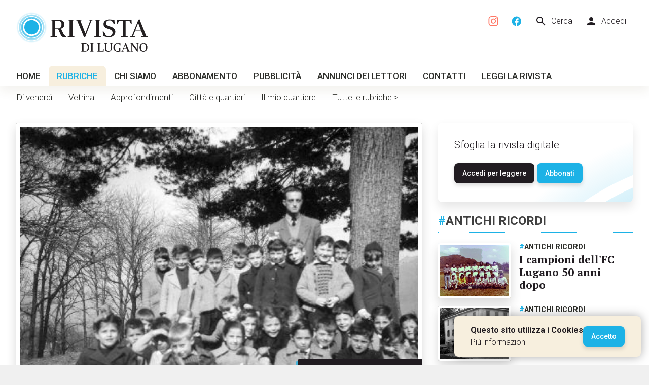

--- FILE ---
content_type: text/html; charset=utf-8
request_url: https://www.rivistadilugano.ch/1197-ricordi-d-infanzia-a-molino-nuovo
body_size: 6963
content:
<!doctype html>
<html lang="it">

<head>

    <!-- Developed by 
         Arcaweb - Switzerland
         www.arcaweb.ch    -->

    <!-- Document -->
    <title>Ricordi d&#039;infanzia a Molino Nuovo</title>
    <meta name="description" content="Fotografie d&#039;epoca, studenti, scuole reclute, feste popolari o religiose, cerimonie e altri avvenimenti d&#039;interesse pubblico relativi alla Città e al distretto di Lugano">
    <meta name="author" content="Società Editrice Rivista di Lugano SA">

    <!-- Display -->
    <meta charset="utf-8">
    <meta name="viewport" content="width=device-width, initial-scale=1">

    <!-- Theming -->
    <meta name="msapplication-TileColor" content="#ffffff">
    <meta name="msapplication-TileImage" content="/ms-icon-144x144.png">
    <meta name="theme-color" content="#ffffff">

    <!-- SEO -->
    <meta property="og:type" content="article">
    <meta property="og:article:published_time" content="2016-03-11T00:00:00+01:00">
    <meta property="og:article:modified_time" content="2023-09-29T12:10:54+02:00">
    <meta property="og:article:section" content="Antichi ricordi">
    <meta property="og:image" content="https://www.rivistadilugano.ch/files/b3/cc/b3ccadc69fe2ce63c14338e9dfa3a1ea.jpg">
    <meta property="og:url" content="https://www.rivistadilugano.ch/1197-ricordi-d-infanzia-a-molino-nuovo">
    <meta property="og:site_name" content="Rivista di Lugano">
    <meta property="og:title" content="Ricordi d'infanzia a Molino Nuovo">
    <meta property="og:description" content="Fotografie d'epoca, studenti, scuole reclute, feste popolari o religiose, cerimonie e altri avvenimenti d'interesse pubblico relativi alla Città e al distretto di Lugano">
    <link rel="canonical" href="https://www.rivistadilugano.ch/1197-ricordi-d-infanzia-a-molino-nuovo" />

    <!-- Icons -->
    <link rel="apple-touch-icon" sizes="57x57" href="/img/favicon/apple-icon-57x57.png">
    <link rel="apple-touch-icon" sizes="60x60" href="/img/favicon/apple-icon-60x60.png">
    <link rel="apple-touch-icon" sizes="72x72" href="/img/favicon/apple-icon-72x72.png">
    <link rel="apple-touch-icon" sizes="76x76" href="/img/favicon/apple-icon-76x76.png">
    <link rel="apple-touch-icon" sizes="114x114" href="/img/favicon/apple-icon-114x114.png">
    <link rel="apple-touch-icon" sizes="120x120" href="/img/favicon/apple-icon-120x120.png">
    <link rel="apple-touch-icon" sizes="144x144" href="/img/favicon/apple-icon-144x144.png">
    <link rel="apple-touch-icon" sizes="152x152" href="/img/favicon/apple-icon-152x152.png">
    <link rel="apple-touch-icon" sizes="180x180" href="/img/favicon/apple-icon-180x180.png">
    <link rel="apple-touch-icon" href="/img/favicon/apple-touch-icon.png">
    <link rel="icon" type="image/png" sizes="192x192" href="/img/favicon/android-icon-192x192.png">
    <link rel="icon" type="image/png" sizes="32x32" href="/img/favicon/favicon-32x32.png">
    <link rel="icon" type="image/png" sizes="96x96" href="/img/favicon/favicon-96x96.png">
    <link rel="icon" type="image/png" sizes="16x16" href="/img/favicon/favicon-16x16.png">
    <link rel="icon" href="/img/favicon.png" type="image/png">
    <link rel="manifest" href="/img/favicon/manifest.json">

    <!-- Styles -->
    <link rel="stylesheet" href="/css/app.css?v=1697383832">

</head>

<body>
    
    <div class="app">

        <!-- Page header -->
        <div class="app-header s0">

            <a class="left" href="/">
                <img class="logo lazy" data-src="/img/logo.svg" height="78" width="260" alt="Rivista di Lugano" />
            </a>
            <div class="right">
                <div class="menu">
                    <a title="Seguici su Instagram" target="_blank" href="https://instagram.com/rivistadilugano"><img alt="" src="https://www.rivistadilugano.ch/img/instagram.svg" width="20" height="20"></a>
                    <a title="Seguici su Facebook" target="_blank" href="https://facebook.com/rivistadilugano"><img alt="" src="https://www.rivistadilugano.ch/img/facebook.svg" width="20" height="20"></a>
                    <a href="/cerca"><span class="material-icons">search</span> Cerca</a>
                    <a href="/profilo"><span class="material-icons">person</span>Accedi</a>
                </div>
            </div>
           

            <div class="nav-pri">
                <a href="/" >Home</a><a href="/rubriche" class="active">Rubriche</a><a href="/chi-siamo" >Chi siamo</a><a href="/abbonamento" >Abbonamento</a><a href="/pubblicita" >Pubblicità</a><a href="/annunci-lettori" >Annunci dei lettori</a><a href="/contatti" >Contatti</a><a href="/profilo" >Leggi la rivista</a>
            </div>

        </div>

        <!-- Page content -->
        <div class="app-content">
        
    <div class="nav-sec s0"><a  href="/rubriche/di-venerdi">Di venerdì</a><a  href="/rubriche/vetrina">Vetrina</a><a  href="/rubriche/approfondimenti">Approfondimenti</a><a  href="/rubriche/citta-e-quartieri">Città e quartieri</a><a  href="/rubriche/il-mio-quartiere">Il mio quartiere</a><a href="/rubriche">Tutte le rubriche &gt;</a></div>

        <div class="grid ">
            <div class="row">

                <div class="col l8 rdl-content">
                    <div class="rdl-image format-4-3 lazy zoomable mb2" data-src="/files/b3/cc/b3ccadc69fe2ce63c14338e9dfa3a1ea.jpg"><div class="gallery-banner"><span class="gallery-banner-info">2 foto</span> | APRI LA GALLERY</div></div>
                    <div class="rdl-tag"><a href="/rubriche/antichi-ricordi"><span class="rdl-blue">#</span>Antichi ricordi</a><span class="rdl-date"> | 11/03/2016</span></div>
                    <h1>Ricordi d&#039;infanzia a Molino Nuovo</h1>
                    
                    
                    <div class="rdl-text-section"><p>Ci sono notizie riguardo la foto pubblicata nell'edizione del 19 febbraio sotto il titolo «Scuole elementari di Molino Nuovo, 1948-1949». Peter Schaufelberger di Agno precisa che si trattava della prima elementare, il cui maestro Piero Poretti fu in seguito nominato direttore del penitenziario, che ai tempi si trovava in via Pretorio a Lugano. «La fotografia – aggiunge il signor Schaufelberger – si riferisce a una passeggiata a piedi da Molino Nuovo ai 3 pini di Rovello (Savosa)». Tra i compagni di classe, Schaufelberger ricorda in particolare Fernando Poncini, detto Cuco, «mio compagno di banco alle elementari e in seguito di nuovo in quarta ginnasio a Lugano. Egli ha poi continuato gli studi al collegio Papio di Ascona. Poncini ha frequentato la scuola per diventare pilota: a 18 anni è stato uno dei più giovani ad ottenere il brevetto in Svizzera. Purtroppo un tragico incidente aviatorio capitato durante un atterraggio di fortuna all'aeroporto di Milano-Linate, avvolto da una fitta nebbia, ha posto fine alla sua vita all'età di 19 anni». Di questo tragico evento Schaufelberger ha conservato una copia del Corriere milanese, che riferisce dell'incidente aereo occorso al giovane pilota luganese.Proviene dall'archivio di Lidia Schärer di Albonago questa fotografia scattata nel 1934 davanti al portale della cattedrale di Lugano. Il lungo tempo trascorso rende difficile il riconoscimento delle persone, appartenenti alle Figlie di Maria (con il loro caratteristico basco bianco), congregazione femminile istituita a Lugano nel 1872 da don Giovanni Bosco.</p>
</div>
                    <a class="button primary share-btn-fb" href="https://www.facebook.com/sharer/sharer.php?u=https%3A%2F%2Fwww.rivistadilugano.ch%2F1197-ricordi-d-infanzia-a-molino-nuovo" target="_blank"><span class="material-icons">facebook</span> Condividi</a>
                </div>

                <div class="col l4">

                    <div class="home-abo-offer frame mb1" style="height:auto;">
                        <div>
                            
            Sfoglia la rivista digitale
            <br><br><a class="button" href="/profilo">Accedi per leggere</a> <a class="button primary" href="/abbonamento/nuovo">Abbonati</a>
        
                        </div>
                    </div>


                    <a href="/rubriche/antichi-ricordi">
                        <h3 class="rdl-tag">
                        <span class="rdl-blue">#</span>Antichi ricordi
                        </h3>
                    </a>

                    
                    <div class="grid collapse row-listing-small">
                        <div class="row">
                            <div class="col s4 m3 l5">
                                <a class="rdl-title" href="/2181-i-campioni-dell-fc-lugano-50-anni-dopo"><a class="rdl-title" href="/2181-i-campioni-dell-fc-lugano-50-anni-dopo"><div class="rdl-image format-4-3 lazy" data-src="/files/97/43/thumb_97439bc27dd5a90cd5108ed4d0c13794.jpg"></div></a>
                            </div>
                            <div class="col s8 m9 l7">
                                <div class="rdl-tag">
                                    <span class="rdl-blue">#</span>Antichi ricordi
                                </div>
                                <a class="rdl-title" href="/2181-i-campioni-dell-fc-lugano-50-anni-dopo">
                                    I campioni dell&#039;FC Lugano 50 anni dopo
                                </a>
                            </div>
                        </div>
                    </div>
                    
                    <div class="grid collapse row-listing-small">
                        <div class="row">
                            <div class="col s4 m3 l5">
                                <a class="rdl-title" href="/2143-prestino-osteria-e-negozio-alla-piodella"><a class="rdl-title" href="/2143-prestino-osteria-e-negozio-alla-piodella"><div class="rdl-image format-4-3 lazy" data-src="/files/5d/77/thumb_5d77edc4d1de8ca5f45af61fd78ba3ad.jpg"></div></a>
                            </div>
                            <div class="col s8 m9 l7">
                                <div class="rdl-tag">
                                    <span class="rdl-blue">#</span>Antichi ricordi
                                </div>
                                <a class="rdl-title" href="/2143-prestino-osteria-e-negozio-alla-piodella">
                                    «Prestino», osteria e negozio alla Piodella
                                </a>
                            </div>
                        </div>
                    </div>
                    
                    <div class="grid collapse row-listing-small">
                        <div class="row">
                            <div class="col s4 m3 l5">
                                <a class="rdl-title" href="/2112-cinquant-anni-fa-agitazioni-al-liceo-e-a-trevano"><a class="rdl-title" href="/2112-cinquant-anni-fa-agitazioni-al-liceo-e-a-trevano"><div class="rdl-image format-4-3 lazy" data-src="/files/5e/19/thumb_5e19750075d3d3062059acc6a7bbedfc.jpg"></div></a>
                            </div>
                            <div class="col s8 m9 l7">
                                <div class="rdl-tag">
                                    <span class="rdl-blue">#</span>Antichi ricordi
                                </div>
                                <a class="rdl-title" href="/2112-cinquant-anni-fa-agitazioni-al-liceo-e-a-trevano">
                                    Cinquant&#039;anni fa, agitazioni al liceo e a Trevano
                                </a>
                            </div>
                        </div>
                    </div>
                    
                    <div class="grid collapse row-listing-small">
                        <div class="row">
                            <div class="col s4 m3 l5">
                                <a class="rdl-title" href="/2113-passione-e-beneficenza-in-campo-con-la-fulgor-viglio-lugano-e-la-moda-negli-scatti-di-vicari"><a class="rdl-title" href="/2113-passione-e-beneficenza-in-campo-con-la-fulgor-viglio-lugano-e-la-moda-negli-scatti-di-vicari"><div class="rdl-image format-4-3 lazy" data-src="/files/22/96/thumb_2296024a6814f880f508accec20e44e7.jpg"></div></a>
                            </div>
                            <div class="col s8 m9 l7">
                                <div class="rdl-tag">
                                    <span class="rdl-blue">#</span>Antichi ricordi
                                </div>
                                <a class="rdl-title" href="/2113-passione-e-beneficenza-in-campo-con-la-fulgor-viglio-lugano-e-la-moda-negli-scatti-di-vicari">
                                    Passione e beneficenza in campo con la Fulgor Viglio; Lugano e la moda negli scatti  di Vicari
                                </a>
                            </div>
                        </div>
                    </div>
                    
                    <div class="grid collapse row-listing-small">
                        <div class="row">
                            <div class="col s4 m3 l5">
                                <a class="rdl-title" href="/2091-trent-anni-sul-ghiaccio-della-resega"><a class="rdl-title" href="/2091-trent-anni-sul-ghiaccio-della-resega"><div class="rdl-image format-4-3 lazy" data-src="/files/ab/a4/thumb_aba4c9f63be1eb179b5b6fbe4ccbcd3e.jpg"></div></a>
                            </div>
                            <div class="col s8 m9 l7">
                                <div class="rdl-tag">
                                    <span class="rdl-blue">#</span>Antichi ricordi
                                </div>
                                <a class="rdl-title" href="/2091-trent-anni-sul-ghiaccio-della-resega">
                                    Trent&#039;anni sul ghiaccio della Resega
                                </a>
                            </div>
                        </div>
                    </div>
                    
                    <div class="grid collapse row-listing-small">
                        <div class="row">
                            <div class="col s4 m3 l5">
                                <a class="rdl-title" href="/2100-una-caratteristica-festa-malcantonese"><a class="rdl-title" href="/2100-una-caratteristica-festa-malcantonese"><div class="rdl-image format-4-3 lazy" data-src="/files/e5/0c/thumb_e50c614b31416464b7615a5b7b0c4fdf.jpg"></div></a>
                            </div>
                            <div class="col s8 m9 l7">
                                <div class="rdl-tag">
                                    <span class="rdl-blue">#</span>Antichi ricordi
                                </div>
                                <a class="rdl-title" href="/2100-una-caratteristica-festa-malcantonese">
                                    Una caratteristica festa malcantonese
                                </a>
                            </div>
                        </div>
                    </div>
                    
                    <div class="grid collapse row-listing-small">
                        <div class="row">
                            <div class="col s4 m3 l5">
                                <a class="rdl-title" href="/2075-a-proposito-del-negozio-di-alimentari-di-sorengo-ex-allieve-della-commercio-femminile-in-vallemaggia"><a class="rdl-title" href="/2075-a-proposito-del-negozio-di-alimentari-di-sorengo-ex-allieve-della-commercio-femminile-in-vallemaggia"><div class="rdl-image format-4-3 lazy" data-src="/files/c6/ac/thumb_c6ac0822e79428c8cd29defcdfe86821.jpg"></div></a>
                            </div>
                            <div class="col s8 m9 l7">
                                <div class="rdl-tag">
                                    <span class="rdl-blue">#</span>Antichi ricordi
                                </div>
                                <a class="rdl-title" href="/2075-a-proposito-del-negozio-di-alimentari-di-sorengo-ex-allieve-della-commercio-femminile-in-vallemaggia">
                                    A proposito del negozio di alimentari di Sorengo; Ex allieve della commercio femminile in Vallemaggia
                                </a>
                            </div>
                        </div>
                    </div>
                    
                    <div class="grid collapse row-listing-small">
                        <div class="row">
                            <div class="col s4 m3 l5">
                                <a class="rdl-title" href="/2061-evento-mondano-straordinario-a-viganello"><a class="rdl-title" href="/2061-evento-mondano-straordinario-a-viganello"><div class="rdl-image format-4-3 lazy" data-src="/files/ba/ee/thumb_baeea5bf47ca96cf747dc16d00978fe7.jpg"></div></a>
                            </div>
                            <div class="col s8 m9 l7">
                                <div class="rdl-tag">
                                    <span class="rdl-blue">#</span>Antichi ricordi
                                </div>
                                <a class="rdl-title" href="/2061-evento-mondano-straordinario-a-viganello">
                                    Evento mondano straordinario a Viganello 
                                </a>
                            </div>
                        </div>
                    </div>
                    
                </div>
                

            </div>

            
    <div class="row splide-carousel">
        <div class="col" style="padding-bottom:0;">
            <a class="rdl-tag" href="/rubriche/antichi-ricordi">
                Altro dalla rubrica <span class="rdl-blue">#</span>Antichi ricordi
            </a>
        </div>
        <div class="col">
            <section class="splide" aria-label="Antichi ricordi">
                <div class="splide__track" style="overflow:visible">
                    <ul class="splide__list">
                        
        <li class="splide__slide row-listing-small">
            <a href="/983-quarta-elementare-di-viganello-nel-1971">
                <div class="rdl-image format-16-9 lazy" data-src="/files/47/8b/thumb_478b0d053a0c5be5e427482647dc2f6f.jpg" alt="Quarta elementare di Viganello nel 1971"></div>
                <div class="rdl-title">
                    <h5 style="margin-bottom:1rem;margin-top:1rem;">Quarta elementare di Viganello nel 1971</h5>
                </div>    

            </a>
        </li>
        <li class="splide__slide row-listing-small">
            <a href="/965-quando-casanova-si-mise-tra-giocondo-e-lucia">
                <div class="rdl-image format-16-9 lazy" data-src="/files/d3/ee/thumb_d3eebdd37fe68841589449112ebded54.jpg" alt="Quando Casanova si mise tra Giocondo e Lucia…"></div>
                <div class="rdl-title">
                    <h5 style="margin-bottom:1rem;margin-top:1rem;">Quando Casanova si mise tra Giocondo e Lucia…</h5>
                </div>    

            </a>
        </li>
        <li class="splide__slide row-listing-small">
            <a href="/1008-l-asilo-di-viganello-nel-1946-47">
                <div class="rdl-image format-16-9 lazy" data-src="/files/d0/09/thumb_d0090e08e4c3a0510267f82096b67780.jpg" alt="L&#039;asilo di Viganello nel 1946/47"></div>
                <div class="rdl-title">
                    <h5 style="margin-bottom:1rem;margin-top:1rem;">L&#039;asilo di Viganello nel 1946/47</h5>
                </div>    

            </a>
        </li>
        <li class="splide__slide row-listing-small">
            <a href="/1341-cimaronco-cent-anni-fa">
                <div class="rdl-image format-16-9 lazy" data-src="/files/dc/70/thumb_dc70e4c243cd9d718ffc9a5c4d823973.jpg" alt="Cimaronco… cent&#039;anni fa!"></div>
                <div class="rdl-title">
                    <h5 style="margin-bottom:1rem;margin-top:1rem;">Cimaronco… cent&#039;anni fa!</h5>
                </div>    

            </a>
        </li>
        <li class="splide__slide row-listing-small">
            <a href="/946-giocatori-della-libertas">
                <div class="rdl-image format-16-9 lazy" data-src="/files/b4/ec/thumb_b4ecdd8ed0b929892b0a93ec067d085c.jpg" alt="Giocatori della Libertas"></div>
                <div class="rdl-title">
                    <h5 style="margin-bottom:1rem;margin-top:1rem;">Giocatori della Libertas</h5>
                </div>    

            </a>
        </li>
        <li class="splide__slide row-listing-small">
            <a href="/1314-scuola-reclute-invernale-fant-mont-209-1964">
                <div class="rdl-image format-16-9 lazy" data-src="/files/eb/35/thumb_eb35e67f14629d20d6bdb9c2b101c3f7.jpg" alt="Scuola reclute invernale fant mont 209/1964"></div>
                <div class="rdl-title">
                    <h5 style="margin-bottom:1rem;margin-top:1rem;">Scuola reclute invernale fant mont 209/1964</h5>
                </div>    

            </a>
        </li>
        <li class="splide__slide row-listing-small">
            <a href="/1354-fedele-dagotto-a-casa-corsini">
                <div class="rdl-image format-16-9 lazy" data-src="/files/31/1e/thumb_311eea7f7f221e50f05c9ac5a2572900.jpg" alt="Fedele Dagotto a casa Corsini"></div>
                <div class="rdl-title">
                    <h5 style="margin-bottom:1rem;margin-top:1rem;">Fedele Dagotto a casa Corsini</h5>
                </div>    

            </a>
        </li>
        <li class="splide__slide row-listing-small">
            <a href="/1239-una-pagella-di-100-anni-fa">
                <div class="rdl-image format-16-9 lazy" data-src="/files/44/30/thumb_44302ded2391de46c549dac6ff91efc9.jpg" alt="Una pagella di 100 anni fa"></div>
                <div class="rdl-title">
                    <h5 style="margin-bottom:1rem;margin-top:1rem;">Una pagella di 100 anni fa</h5>
                </div>    

            </a>
        </li>
        <li class="splide__slide row-listing-small">
            <a href="/1360-tre-ex-fuoriclasse-riuniti-a-torricella">
                <div class="rdl-image format-16-9 lazy" data-src="/files/28/bc/thumb_28bc54c9a86c4b19f032ca15fcd38141.jpg" alt="Tre ex «fuoriclasse» riuniti a Torricella"></div>
                <div class="rdl-title">
                    <h5 style="margin-bottom:1rem;margin-top:1rem;">Tre ex «fuoriclasse» riuniti a Torricella</h5>
                </div>    

            </a>
        </li>
        <li class="splide__slide row-listing-small">
            <a href="/895-i-cantautori-cocciante-e-dallara-sulle-rive-del-ceresio">
                <div class="rdl-image format-16-9 lazy" data-src="/files/e5/f4/thumb_e5f45f26f3c239da49a29f3b9fd75133.jpg" alt="I cantautori Cocciante e Dallara sulle rive del Ceresio"></div>
                <div class="rdl-title">
                    <h5 style="margin-bottom:1rem;margin-top:1rem;">I cantautori Cocciante e Dallara sulle rive del Ceresio</h5>
                </div>    

            </a>
        </li>
                    </ul>
                </div>
            </section>
        </div>
    </div>
            
        </div>

        
        </div>

        <!-- Page footer -->
        <div class="app-footer grid rdl-bg-lightgray">
            <div class="row">
                <div class="col s12 m5">
                    <a href="/">
                        <img width="260" height="78" class="logo" src="/img/logo.svg" alt="Rivista di Lugano" />
                    </a>
                    
                    <br />
                    <br /><span class="rdl-title">Dal 1938 il settimanale del Luganese</span>           
                    <br />
                    <br /><a class="left" style="margin-right:10px;" title="Seguici su Instagram" target="_blank" href="https://instagram.com/rivistadilugano"><img alt="" src="https://www.rivistadilugano.ch/img/instagram.svg" width="40" height="40"></a>
                    <a class="left" title="Seguici su Facebook" target="_blank" href="https://facebook.com/rivistadilugano"><img alt="" src="https://www.rivistadilugano.ch/img/facebook.svg" width="40" height="40"></a>
                    <br />
                    <span style="font-size:.9rem;">
                        <br />Copyright ©2022 www.rivistadilugano.ch
                        <br />Tutti i diritti riservati
                        <br /><a target="_blank" href="/contatti/privacy">Privacy policy</a> | <a target="_blank" href="/contatti/cookie-policy">Cookie policy</a>
                        <br />Sviluppato da <a target="_blank" href="https://www.arcaweb.ch">Arcaweb</a>
                    </span>
                    
                </div>
                <div class="col s12 m4">
                    <span class="rdl-title">Uffici e Redazione</span>
                    <br />
                    <br />Società Editrice Rivista di Lugano SA
                    <br />via Giovanni Maraini 15, 6900 Pregassona
                    <br />Tel. <a href="tel:+41919235631">+41 91 923 56 31</a>
                    <br />Fax <a href="fax:+41919213043">+41 91 921 30 43</a>
                    <br />Email <a href="mailto:info@rivistadilugano.ch">info@rivistadilugano.ch</a>

                </div>
                <div class="col s12 m3">

                    <span class="rdl-title">Mappa del sito</span>
                    <br />
                    <br /><a href="//">Home</a><br /><a href="/rubriche">Rubriche</a><br /><a href="/chi-siamo">Chi siamo</a><br /><a href="/abbonamento">Abbonamento</a><br /><a href="/pubblicita">Pubblicità</a><br /><a href="/annunci-lettori">Annunci dei lettori</a><br /><a href="/contatti">Contatti</a><br /><a href="/profilo">Leggi la rivista</a>

                    <br />
                    
                    <a class="left" style="margin-right:8px;" href="/cerca">Cerca nel sito</a>
                    <br /><a class="left" href="/profilo">Accedi</a>                
                    
                </div>
            </div>
        </div>

        <!-- Mobile menu -->
        <div class="app-header-mobile s">

            <a class="left" href="/">
                <img class="logo" width="210" height="63" src="/img/logo.svg" alt="Rivista di Lugano" />
            </a>

            <div class="right">
                <div class="mobile-menu-button">
                    <div></div>
                </div>
                <div class="mobile-menu s">
                    <div>
                        <a href="/">
                            <img class="logo" width="210" height="63" src="/img/logo.svg" alt="Rivista di Lugano" />
                        </a>
                        
                        <a href="/" >Home</a><a href="/rubriche" class="active">Rubriche</a><a href="/chi-siamo" >Chi siamo</a><a href="/abbonamento" >Abbonamento</a><a href="/pubblicita" >Pubblicità</a><a href="/annunci-lettori" >Annunci dei lettori</a><a href="/contatti" >Contatti</a><a href="/profilo" >Leggi la rivista</a>
                        <a href="/cerca"><span class="material-icons">search</span> Cerca</a>
                        <a href="/profilo"><span class="material-icons">person</span>Accedi</a>
                        <a title="Pagina facebook" target="_blank" href="https://facebook.com/rivistadilugano"><span class="material-icons">facebook</span> Seguici su facebook</a>
                        
                        
                    </div>
                </div>
            </div>

        </div>
        
        <div class="cookie-consent"><span><b>Questo sito utilizza i Cookies</b><br><a href="/contatti/cookie-policy" class="">Più informazioni</a></span><button type="button" class="button primary accept-cookies">Accetto</button></div>

    </div>


    <!-- Deferred styles -->
    <noscript id="deferred-styles">
        <link rel="stylesheet" href="https://fonts.googleapis.com/css2?family=PT+Serif:wght@400;700&family=Roboto:wght@300;500;700&display=swap&family=Material+Icons">
        <link rel="stylesheet" href="/lib/flag-icons/css/flag-icons.min.css">
        <link rel="stylesheet" href="https://cdn.jsdelivr.net/npm/@splidejs/splide@4.1.4/dist/css/splide.min.css">
        <link rel="stylesheet" href="/lib/photoswipe/photoswipe.css">
    <link rel="stylesheet" href="/lib/photoswipe/default-skin/default-skin.css">
    
    </noscript>

    <!-- Scripts -->

    
    
    <script src="/lib/jquery/jquery-3.6.0.min.js"></script>
    <script src="https://cdn.jsdelivr.net/npm/@splidejs/splide@4.1.4/dist/js/splide.min.js"></script>
    <script src="/lib/photoswipe/photoswipe.min.js"></script>
    <script src="/lib/photoswipe/photoswipe-ui-default.min.js"></script>
    <script src="/js/app.js?v=1696055429"></script>
    <!-- Photo swipe -->
    <div class="pswp" tabindex="-1" role="dialog" aria-hidden="true">

        <div class="pswp__bg"></div>
        <div class="pswp__scroll-wrap">

            <div class="pswp__container">
                <div class="pswp__item"></div>
                <div class="pswp__item"></div>
                <div class="pswp__item"></div>
            </div>

            <div class="pswp__ui pswp__ui--hidden">

                <div class="pswp__top-bar">

                    <div class="pswp__counter"></div>
                    <button class="pswp__button pswp__button--close" title="Close (Esc)"></button>
                    <button class="pswp__button pswp__button--share" title="Share"></button>
                    <button class="pswp__button pswp__button--fs" title="Toggle fullscreen"></button>
                    <button class="pswp__button pswp__button--zoom" title="Zoom in/out"></button>
                    <div class="pswp__preloader">
                        <div class="pswp__preloader__icn">
                            <div class="pswp__preloader__cut">
                                <div class="pswp__preloader__donut"></div>
                            </div>
                        </div>
                    </div>
                </div>

                <div class="pswp__share-modal pswp__share-modal--hidden pswp__single-tap">
                    <div class="pswp__share-tooltip"></div>
                </div>

                <button class="pswp__button pswp__button--arrow--left" title="Previous (arrow left)">
                </button>

                <button class="pswp__button pswp__button--arrow--right" title="Next (arrow right)">
                </button>

                <div class="pswp__caption">
                    <div class="pswp__caption__center"></div>
                </div>

            </div>

        </div>

    </div>

    <script>
        var content_gallery_items = [{"src":"\/files\/b3\/cc\/b3ccadc69fe2ce63c14338e9dfa3a1ea.jpg","w":0,"h":0,"title":"Peter Schaufelberger \u00e8 seduto in prima fila in basso a destra; Fernando Poncini \u00e8 il secondo in alto da sinistra."},{"src":"\/files\/bf\/90\/bf90f6a01d312e2569f4c7d4fd4c52b1.jpg","w":0,"h":0,"title":"Fernando Poncini giovane pilota scomparso all'et\u00e0 di 19 anni."}];
    </script>
    <script type="application/ld+json">
    {
      "@context": "https://schema.org",
      "@type": "NewsArticle",
      "mainEntityOfPage": {
        "@type": "WebPage",
        "@id": "https://www.rivistadilugano.ch/1197-ricordi-d-infanzia-a-molino-nuovo"
      },
      "headline": "Ricordi d'infanzia a Molino Nuovo",
      "image": [
        "/files/b3/cc/b3ccadc69fe2ce63c14338e9dfa3a1ea.jpg","/files/bf/90/bf90f6a01d312e2569f4c7d4fd4c52b1.jpg"
      ],
      "datePublished": "2016-03-11T00:00:00+01:00",
      "dateModified": "2023-09-29T12:10:54+02:00",
      "author": {
        "@type": "Organization",
        "name": "\"Rivista di Lugano\"",
        "url": "https://www.rivistadilugano.ch"
      },
      "publisher": {
        "@type": "Organization",
        "name": "Rivista di Lugano",
        "logo": {
          "@type": "ImageObject",
          "url": "https://www.rivistadilugano.ch/img/logo.png"
        }
      }
    }
    </script>

    

    <script>
      var loadDeferredStyles = function() {
        var addStylesNode = document.getElementById("deferred-styles");
        var replacement = document.createElement("div");
        replacement.innerHTML = addStylesNode.textContent;
        document.body.appendChild(replacement)
        addStylesNode.parentElement.removeChild(addStylesNode);
      };
      var raf = window.requestAnimationFrame || window.mozRequestAnimationFrame ||
          window.webkitRequestAnimationFrame || window.msRequestAnimationFrame;
      if (raf) raf(function() { window.setTimeout(loadDeferredStyles, 0); });
      else window.addEventListener('load', loadDeferredStyles);
    </script>

    
                <!-- Global site tag (gtag.js) - Google Analytics -->
                <script async src="https://www.googletagmanager.com/gtag/js?id=UA-35859789-44"></script>
                <script>
                    window.dataLayer = window.dataLayer || [];
                    function gtag(){dataLayer.push(arguments);}
                    gtag('js', new Date());
                    gtag('config', 'UA-35859789-44');
                </script>

</body>
</html>

--- FILE ---
content_type: text/css
request_url: https://www.rivistadilugano.ch/css/app.css?v=1697383832
body_size: 5789
content:
/*!

Arc Grid - Tiny grid layout system
Copyright (c)2020 Arcaweb - Lorenzo Conti

*/.grid,.grid>.row,.grid>.row>.col{float:left;width:100%;box-sizing:border-box}.grid{padding:1rem;margin-bottom:2rem}.grid.collapse{padding:0;margin-bottom:0}.grid>.row{margin:0 0 0 -1rem}.grid.collapse>.row{margin:0 0 0 -1rem}.grid>.row>.col{margin-left:0;margin-right:0;padding:1rem 0 1rem 2rem}.grid.collapse>.row>.col{padding:1rem 0 0 1rem}.grid .s1{width:8.333%!important}.grid .s2{width:16.666%!important}.grid .s3{width:25%!important}.grid .s4{width:33.333%!important}.grid .s5{width:41.666%!important}.grid .s6{width:50%!important}.grid .s7{width:58.333%!important}.grid .s8{width:66.666%!important}.grid .s9{width:75%!important}.grid .s10{width:83.333%!important}.grid .s11{width:91.666%!important}.grid .s12{width:100%!important}@media only screen and (max-width:760px){.l,.m,.s0{display:none!important}}@media only screen and (min-width:760px){.grid .m1{width:8.333%!important}.grid .m2{width:16.666%!important}.grid .m3{width:25%!important}.grid .m4{width:33.333%!important}.grid .m5{width:41.666%!important}.grid .m6{width:50%!important}.grid .m7{width:58.333%!important}.grid .m8{width:66.666%!important}.grid .m9{width:75%!important}.grid .m10{width:83.333%!important}.grid .m11{width:91.666%!important}.grid .m12{width:100%!important}}@media only screen and (min-width:760px) and (max-width:960px){.l,.m0,.s{display:none!important}}@media screen and (min-width:960px){.l0,.m,.s{display:none!important}.grid .l1{width:8.333%!important}.grid .l2{width:16.666%!important}.grid .l3{width:25%!important}.grid .l4{width:33.333%!important}.grid .l5{width:41.666%!important}.grid .l6{width:50%!important}.grid .l7{width:58.333%!important}.grid .l8{width:66.666%!important}.grid .l9{width:75%!important}.grid .l10{width:83.333%!important}.grid .l11{width:91.666%!important}.grid .l12{width:100%!important}}

html {
    height: 100%;
}

body {
    min-height: 100vh;
    padding: 0;
    margin: 0;
    font-family: 'Roboto', sans-serif;
    font-size: 16px;
    line-height: 1.5rem;
    font-weight: 300;
    display: flex;
    justify-content: center;
    background: #f0f0f0;
    color: #211c21;
    background-image: linear-gradient(135deg, #f5f5f5 33.33%, #fff 33.33%, #fff 50%, #f5f5f5 50%, #f5f5f5 83.33%, #fff 83.33%, #fff 100%);
    background-size: 4.24px 4.24px;
}

.app {
    max-width: 1280px;
    width: 100%;
    min-height: 100vh;
    display: flex;
    flex-direction: column;
    box-shadow: 0 10px 20px #00000010;
    background: #fff;
}

.app a, .app a:hover, .app a:visited, .app a:active {
    color: #211c21;
    text-decoration: none;
}

.app p, .app .app-content {

    font-size: 20px;
    color: #211c21;

}


.app input[type="text"], .app input[type="password"], .app input[type="date"], .app input[type="email"], .app .button, .app select, .app textarea, .notification, .form-text, .drop-zone {
    display: inline-block;
    width: 100%;
    border-radius: 8px;
    background: #00000016;
    border: none;
    height: 40px;
    font-family: 'Roboto', sans-serif;
    font-size: 14px;
    font-weight: 300;
    padding: .7rem 1rem .7rem 1rem;
    box-sizing: border-box;
    outline: none;
    line-height: 1.2rem;
    overflow: hidden;
}

.checkbox {
    display: inline-block;
    height: 34px;
    box-sizing: border-box;
    -webkit-user-select: none;
    -moz-user-select: none;
    -ms-user-select: none;
    user-select: none;
    cursor: pointer;
}

.checkbox input[type="checkbox"] {
    opacity: 0;
    position: absolute;
    cursor: pointer;
    box-shadow: 0 0 1px 2px #66d9ff8c, inset 0 0 0 1px #1cb2e6;
}

.checkbox label {
    position: relative;
    display: inline-block;
    cursor: pointer;
    padding: 1px;
    padding-left: 30px;
}

.checkbox label::before, .checkbox label::after {
    position: absolute;
    content: "";
    cursor: pointer;
    display: inline-block;
    transition: transform .1s ease-in-out;
}

.checkbox label::before {
    content: "";
    display: block;
    position: absolute;
    width: 22px;
    height: 22px;
    top: 0;
    left: 0;
    background: #00000016;
    border-radius: 8px;
    box-shadow: inset 0px 0px 0px 1px #1f1b1b0a;
}

.checkbox label::after {
    content: "";
    display: block;
    width: 4px;
    height: 8px;
    border: solid #1cb2e6;
    border-width: 0 2px 2px 0;
    transform: rotate(45deg) scale(0);
    position: absolute;
    top: 4px;
    left: 8px;
}

.checkbox input[type="checkbox"]+label::after {
    transform: rotate(45deg) scale(0);
    opacity: 0;
}

.checkbox input[type="checkbox"]:checked+label::after {
    transform: rotate(45deg) scale(1);
    opacity: 1;
}

.checkbox input[type="checkbox"]:checked+label::before {
}

.checkbox input[type="checkbox"]:focus+label::before {
    box-shadow: 0 0 1px 2px #66d9ff8c, inset 0 0 0 1px #1cb2e6;
}

.checkbox input[type="checkbox"]:active+label::before {
    box-shadow: 0 0 1px 2px #66d9ff8c, inset 0 0 0 1px #1cb2e6;
    background: #0000001f;
}

input[type=radio]:checked:before {
    background-color: #e9e9e9;
}

input[type=radio]:before, input[type=radio]:checked:before {
    border-radius: 50%;
}

input[type=radio]:checked:after {
    width: 12px;
    height: 12px;
    border: none;
    left: 4px;
    top: 4px;
    background: #1cb2e6;
    border-radius: 50%;
}

.form-section {
    height: 40px;
    margin-bottom: 1.5rem;
    font-size: 1.5rem;
    color: #211c21;
    font-weight: bold;
}

.app textarea {
    resize: vertical;
    min-height: 97px;
}

.app .required .form-label::before {
    position: absolute;
    content: "";
    height: 5px;
    width: 5px;
    background: #ff7866;
    right: -10px;
    top: 10px;
    border-radius: 5px;
}

.app .required.valid .form-label::before {
    content: "";
    background-color: transparent;
    width: 3px;
    top: 6px;
    right: -12px;
    border-bottom: 2px solid #81d693;
    height: 7px;
    border-right: 2px solid #81d693;
    border-radius: 0;
    transform: rotate(45deg);
    -o-transform: rotate(45deg);
    -ms-transform: rotate(45deg);
    -webkit-transform: rotate(45deg);
}

.app .highlight{
    border-bottom: 2px solid #79d2f0;
}

.app .button {
    /*min-width: 160px;*/
    color: #fff !important;
    width: auto;
    text-align: center;
}

.app .frame {
    padding: 2rem;
    box-shadow: 0px 10px 20px rgba(0, 0, 0, 0.1);
    border-radius: 8px;
    box-sizing: border-box;
    float: left;
    width: 100%;
    text-decoration: none !important;
    overflow: hidden;
}

.cookie-consent{
    position: fixed;
    right: 1rem;
    bottom: 1rem;
    z-index: 9999;
    padding: 1rem 2rem;
    background: #f7efde;
    box-shadow: 0px 0px 20px rgb(0 0 0 / 35%);
    display: none;
    justify-content: space-between;
    align-items: center;
    column-gap: 2rem;
    border-radius: 8px;
}


.cookie-consent.active{
    display: block;
}




.app a.frame {
    position: relative;
}

.app a.frame:before {
    position: absolute;
    content: "";
    right: 30px;
    top: calc(50% - 15px);
    width: 24px;
    height: 24px;
    transform: rotate(45deg);
    border-top: 2px solid #211c21;
    border-right: 2px solid #211c21;
}

.app a.frame:hover {
    box-shadow: 0px 10px 20px rgba(0, 0, 0, 0.4);
}

.form-text {
    background: none;
    padding: .7rem 0;
}

.app input[type="text"]:active, .app input[type="password"]:active, .app input[type="date"]:active, .app .button:active, .app select:active, .app textarea:active {
    background: #ffffffcc;
    box-shadow: 0 0 1px 2px #40bce68c;
}

.app input[type="text"]:focus, .app input[type="password"]:focus, .app input[type="date"]:focus, .app select:focus, .app textarea:focus {
    background: #ffffffcc;
    box-shadow: 0 0 1px 2px #66d9ff8c, inset 0 0 0 1px #1cb2e6;
}

.app .form-field {
    font-family: "Roboto", sans-serif;
    display: block;
    position: relative;
    margin-bottom: 1.5rem;
}

.app .form-field .form-label {
    position: absolute;
    top: -21px;
    font-size: 14px;
    color: #808080;
}

.app .form-field .form-input {
    display: block;
    margin-bottom: 1rem;
}

.app .button {
    background: #211c21;
    color: #fff;
    cursor: pointer;
    box-shadow: 0 4px 8px #00000026;
    font-weight: 500;
}

.app .button.primary {
    background: #1CB2E6;
}

.app .button.primary:active {
    background: #1594be;
}

.app .button:focus {
    box-shadow: 0 0 1px 2px #66d9ff8c;
}

.app .button:hover {
    text-decoration: none;
}

.app .button:active {
    background: #191a18;
    color: #fff;
}

.app .button .material-icons {
    color: #fff;
    margin-top:-3px;
    float:left;
}

.app .button.share-btn-fb {
}

.rdl-darkblue {
    color: #2583A4 !important
}

.rdl-blue {
    color: #1CB2E6 !important
}

.rdl-lightblue {
    color: #C3E6F6 !important
}

.rdl-light {
    color: #FFFFFF !important
}

.rdl-lightgray {
    color: #f7efde !important
}

.rdl-gray {
    color: #978f7e !important
}

.rdl-dark {
    color: #2C2D29 !important
}

.rdl-bg-darkblue {
    background-color: #2583A4 !important
}

.rdl-bg-blue {
    background-color: #1CB2E6 !important
}

.rdl-bg-lightblue {
    background-color: #C3E6F6 !important
}

.rdl-bg-light {
    background-color: #FFFFFF !important
}

.rdl-bg-lightgray {
    background-color: #f7efde !important
}


.rdl-bg-lightgray-50 {
    background-color: #f7efde80 !important
}

.rdl-bg-gray {
    background-color: #978f7e !important
}

.rdl-bg-dark {
    background-color: #2C2D29 !important
}

.rdl-tag {
    font-family: 'Roboto', sans-serif;
    text-transform: uppercase;
    color: #2C2D29;
    display: block;
    font-size: 16px;
    font-weight: 700;
    margin-bottom:5px;
}

.rdl-tag.service-message{
    text-transform: none;
    font-weight: 300;
    font-size: 1.5rem;
    background-color: #1585ac;
}

a.rdl-tag:hover {
    text-decoration: underline;
}

.rdl-date {
    font-weight:300;
}

.rdl-title, h1 {
    font-family: 'PT Serif', serif;
    line-height: 50px;
    font-weight: 700;
    font-size: 42px;
    margin: 0;
    color: #211c21 !important;
}

a.rdl-title:hover, a:hover .rdl-title  {
    text-decoration: underline;
}

.rdl-description, h2 {
    font-family: 'Roboto', sans-serif;
    font-weight: 300;
    color: #211c21;
    font-size: 22px;
    line-height: 30px;
    margin: 0;
}

.center-align {
    text-align: center;
}

.left-align {
    text-align: left;
}

.right-align {
    text-align: right;
}

.full-width {
    width: 100% !important;
}

.mb0 {
    margin-bottom: 0 !important;
}

.mb1 {
    margin-bottom: 1rem !important;
}

.mb2 {
    margin-bottom: 2rem !important;
}

.mb3 {
    margin-bottom: 3rem !important;
}

.mb4 {
    margin-bottom: 4rem !important;
}

.mt1 {
    margin-top: 1rem !important;
}

.mt2 {
    margin-top: 2rem !important;
}

.mt3 {
    margin-top: 3rem !important;
}

.mt4 {
    margin-top: 4rem !important;
}

.notification {

    background: rgb(255 31 0);
    color: #fff;
    text-align: center;
    box-shadow: 0 0 8px #ff1f0069;
    height:auto;
    font-weight:500;
    font-size:14px;
}

.notification.success {
    background: rgb(28 178 230);
    box-shadow: 0 0 8px #1cb2e6;

}

.center {
    float: left;
    margin: 0 auto;
}

.left {
    float: left;
}

.right {
    float: right;
}

.pad {
    box-sizing: border-box;
    padding: 2rem !important;
}

.pad2 {
    box-sizing: border-box;
    padding: 4rem !important;
}

.pad3 {
    box-sizing: border-box;
    padding: 6rem !important;
}

.col>div {
    box-sizing: border-box;
}

.menu {
    float: right;
}

.menu a {
    padding: .4rem .8rem .4rem .8rem;
    height: 24px;
    overflow: hidden;
    float: left;
    border-radius: 8px;
}

.menu a .material-icons{
    float:left;
    margin-right:8px;
}

.menu a img {
    height: 20px;
    margin-top: -2px;

    vertical-align: middle;
}

.menu a:hover {
    background-color: #f7efde80;
}

.menu a:active {
    background-color: #f7efde;
}

.left {
    float: left;
}

.right {
    float: right;
}

.nowrap{
    white-space:nowrap;
}

.app-header {
    float: left;
    width: 100%;
    box-shadow: 0 10px 20px #564b1a12;
    height: 170px;
    position: relative;
    padding: 1.5rem 2rem 2rem 2rem;
    box-sizing: border-box;
}

.app-header .logo {
    max-height: 78px
}

.app-header-mobile {
    width: 100%;
    box-shadow: 0 10px 20px #564b1a12;
    background-color: #fff;
    height: 80px;
    position: fixed;
    top: 0;
    padding-top: 1rem;
    box-sizing: border-box;
}

.app-header-mobile .logo {
    max-height: 46px;
    margin-left: 6px;
}

.app-content {
    flex: 1;
}

.app-footer {
    padding-top: 40px;
    padding-bottom: 40px;
    box-shadow: inset 0px 20px 20px -20px #00000036;
    margin-bottom: 0;
}

.app-footer a{
    text-decoration:underline;
}

.app-footer a .material-icons{
    float:left;
    margin-right:4px;
}

.app-footer .rdl-title {
    font-size: 1.2em;
    line-height: 1.2em;
}

.mobile-spacer {
    float: left;
    width: 100%;
    height: 80px;
}

.nav-pri {
    position: absolute;
    bottom: 0px;
    left: 0;
    color: #2C2D29;
    text-transform: uppercase;
    font-size: 17px;
    font-weight: 500;
    height: 40px;
    width: 100%;
    white-space: nowrap;
    overflow: hidden;
    padding-left: 1rem;
    box-sizing: border-box;
    font-family: 'Roboto', sans-serif;
}

.nav-pri a, .nav-pri a:visited, .nav-pri a:active {
    border-top-left-radius: 8px;
    border-top-right-radius: 8px;
    color: inherit;
    padding: .5rem 1rem .7rem 1rem;
    float: left;
}

.nav-pri a:hover {
    background-color: #f7efde80;
    text-decoration: none;
}

.nav-pri a.active {
    color: #1cb2e6;
    background-color: #f7efde;
}

.nav-sec {
    height: 40px;
    overflow: hidden;
    font-family: 'Roboto', sans-serif;
    font-size: 17px;
    font-weight: 300;
    color: #2C2D29;
    width: 100%;
    float: left;
    padding-left: 1rem;
    box-sizing: border-box;

}

.nav-sec a, .nav-sec a:visited, .nav-sec a:active {
    color: inherit;
    padding: .6rem 1rem .7rem 1rem;
    float: left;
}

.nav-sec a:hover {
    text-decoration: underline;
}

.nav-sec a.active {
    color: #1cb2e6;
    font-weight: 500;
}

.home-top-content {
    height: 400px;
    width: 100%;
    position: relative;
    background-repeat: no-repeat;
    background-size: cover;
    background-position: center center;
}

.home-top-content>div {
    background-color: #ffffffd8;
    position: absolute;
    bottom: 0;
    width: 100%;
    left: 0;
    box-sizing: border-box;
    padding: 1rem 2rem 1.5rem 2rem;
}

.home-top-content .rdl-title {
    font-size: 30px;
    line-height: 34px;
}

.home-abo-offer {
    height: 400px;
    background: #fff;
    position: relative;
    overflow: hidden;
    border-radius: 3px;
    background: linear-gradient(0deg, #ffffff80, #ffffff80), url(/img/logo.svg);
    background-size: 1300%;
    background-repeat: no-repeat;
    background-position: top left;
}


.home-abo-offer-title {
    font-size: 30px;
    font-weight: 700;
    float: left;
    width: 50%;
}

.home-abo-offer-image {
    float: right;
    width: 50%;
}


.home-abo-offer-image img {
    max-height: 100%;
    width:100%;
    height:auto;
}

.home-abo-offer-promo {
    position: absolute;
    width: 50%;
    bottom: 2rem;
    left: 2rem;
    font-size: 14px;
    font-weight: 500;
    line-height: 20px;

}

.home-abo-offer-promo-label {
    font-weight: 300;
    margin-top: 1rem;

}

.home-abo-offer-promo-price {
    font-size: 28px;
    font-weight: 700;
    margin-bottom: 1rem;
}

.mobile-menu-button {
    transform: translate(-50%, -50%);
    width: 2rem;
    padding: 1.4rem 2rem;
    z-index: 11;
    position: fixed;
    top: 41px;
    right: -3rem;
}

.mobile-menu-button:before, .mobile-menu-button:after, .mobile-menu-button div {
    background: #1cb2e6;
    content: "";
    display: block;
    height: 3px;
    border-radius: 3px;
    margin: 7px 0;
    transition: all .3s;
}

.mobile-menu-button.active:before {
    transform: translateY(10px) rotate(135deg);
}

.mobile-menu-button.active:after {
    transform: translateY(-10px) rotate(-135deg);
}

.mobile-menu-button.active div {
    transform: scale(0);
}

.mobile-menu {
    position: fixed;
    z-index: -1;
    left: 0;
    top: 0;
    right: -80vw;
    bottom: 0;
    overflow-x: hidden;
    overflow-y: auto;
    background: #2C2D29D0;
    opacity: 0;
    visibility: hidden;
    transition: all .3s;
}

.mobile-menu.active {
    visibility: visible;
    z-index: 10;
    opacity: 1;
    right: 0;
}

.mobile-menu>div {
    position: absolute;
    top: 0;
    right: 0;
    width: 80vw;
    min-height: 100vh;
    max-width: 400px;
    background: #fff;
}

.mobile-menu div a {
    display: block;
    box-sizing: border-box;
    padding: 1rem 2rem;
    border-bottom: 1px solid #f7efde;
    color: #2C2D29 !important;
    font-weight: 700;
    text-transform: uppercase;
}

.mobile-menu .material-icons{
    float:left;
    margin-right:8px;
}

.mobile-menu div a:hover {
    background: #f7efde;
    text-decoration: none;
}

.mobile-menu>div>div a {
    font-weight: 500;
    padding-left: 3rem;
    text-transform: none;
}

.center-split {
    padding-right: 2rem !important;
    box-shadow: 20px 0px 20px -29px #000;
}

.linkblock {
    box-sizing: border-box;
    display: block;
    box-shadow: 0 2px 4px #00000016;
    padding: 1.5rem;
    /* height: 100px; */
    overflow: hidden;
    /* display: flex; */
    justify-content: center;
    /* align-content: center; */
    /* flex-direction: column; */
    border-radius: 8px;
    background: #fff;
}

.linkblock:hover {
    box-shadow: 0 4px 10px #00000022, inset 0 0 0 1px #1fb2e6;
    color: #1fb2e6 !important;
    text-decoration: none !important;
}

.linkblock .rdl-tag {
    line-height: 1.5rem;
    font-size: 1rem;
    color: #404040 !important;
}

.linkblock .material-icons {
    line-height: 1.5rem;
    font-size: 42px;
    color: #1cb2e6 !important;
    float: left;
    margin-top: 2px;
    margin-right:10px;
}

h1, h2, h3, h4, h5, h6 {
    margin: 0;
}

.app table {
    border-collapse: collapse;
    border-spacing: 0;
    font-size: 14px;
    font-family: 'Roboto', sans-serif;
    width: 100%;
    border-radius: 8px;
    overflow: hidden;
}

.app table th {
    background-color: #e0e0e0;
    border: solid 1px #f0f0f0;
    color: #333;
    padding: 8px;
    text-align: left;
    font-size: 14px;
    font-family: 'Roboto', sans-serif;
}

.app table td {
    border: solid 1px #DDEEEE;
    color: #333;
    padding: 8px;
    font-size: 14px;
    font-family: 'Roboto', sans-serif;
}

.app table tbody tr:nth-child(odd) {
    background-color: #f5f5f5;
}

h1.rdl-tag {
    margin: 0;
    line-height: 2rem;
    font-size: 2rem;
    color: #404040 !important;
    float: left;
    background: #000;
    color: #fff !important;
    padding: 1rem 2rem;
    margin-left: -2.5rem;
    border-top-right-radius: 3px;
    border-bottom-right-radius: 3px;
    position: relative;
}

h1.rdl-tag:after {
    content: "";
    background: transparent;
    position: absolute;
    z-index: 10;
    width: 0;
    height: 100%;
    left: 0;
    top: -0.5rem;
    bottom: 0;
    border-width: 0.5rem;
    border-style: solid;
    border-left: 0;
    border-color: transparent #00000040 transparent transparent;
}

h2.rdl-tag {
    line-height: 2rem;
    font-size: 1.5rem;
    color: #404040 !important;
    float: left;
    background: #000000d0;
    color: #fff !important;
    padding: 0.2rem 1rem 0.2rem 3rem;
    margin-left: -2rem;
    margin-right: 2rem;
    border-top-right-radius: 3px;
    border-bottom-right-radius: 3px;
    position: absolute;
    bottom: 2rem;
}

h3.rdl-tag {
    line-height: 1.7rem;
    font-size: 1.5rem;
    color: #404040 !important;
    float: left;
    width: 100%;
    background: #fff;
    padding: 0.5rem 0rem;
    /* border-radius: 8px; */
    box-sizing: border-box;
    /* box-shadow: 0px 10px 20px rgb(0 0 0 / 10%); */
    border-bottom: 1px dotted #1cb2e6;
}
.row-listing {

}

.row-listing .rdl-tag {
    font-size: .9rem;
    line-height: 1rem;
    margin-bottom: 4px;
}

.row-listing .rdl-title {
    font-size: 1.8rem;
    line-height: 2rem;

}

.row-listing p {
    margin-top:10px;

}

.row-listing .rdl-image {
    box-shadow: 0 10px 20px #2C2D2930, inset 0 0 0 4px #ffffff;

}


.row-listing-small {
    display: inline-block;
}

.row-listing-small .rdl-image {
    box-shadow: 0 10px 20px #2C2D2930, inset 0 0 0 4px #ffffff;

}

.row-listing-small .rdl-title {
    font-size: 1.3rem;
    line-height: 1.5rem;
}

.row-listing-small .rdl-tag {
    font-size: .9rem;
    line-height: 1rem;
    margin-bottom: 4px;
}

.blog-author{
    margin: 1.5rem 0 2rem 0;
    font-size:1.1rem !important;
    color:#606060 !important;
    line-height:1.2rem;

}

.author-picture {
    height:36px !important;
    width:36px !important;
    border-radius:36px;
    float:left;
    background-size: cover;
    margin: -8px 6px 0 0;
    box-shadow:0px 0 0px 2px #ffffff, 0px 2px 6px 0px #0000003b;
}


.grid>.row.full-width {
    margin: 0 -1rem !important;
    width: calc(100% + 2rem) !important;
    padding-right: 2rem;
}

.cross-listing {
    display: flex;
    flex-direction: row;
    align-items: center;
}

.cross-listing>div {
    width: 50%;

    padding: 2rem;
    box-sizing: border-box;

}

.rdl-text-section {
    font-family: 'PT Serif', serif;
    -webkit-font-smoothing: antialiased;
    line-height: 28px;
    font-weight: 500;
}

.rdl-text-section a, .rdl-text-section a:visited {
    text-decoration: underline;
    color:#2583A4;
}

.rdl-text-section a:hover {
    color:#2583A4;
}

.rdl-image {

    overflow: hidden;
    box-shadow: 0 10px 20px #2C2D2930, inset 0 0 0 8px #ffffff;
    background-position: center center;
    background-repeat: no-repeat;
    background-size: cover;
    position: relative;
    border-radius: 3px;
    overflow: hidden;
}


.rdl-image:after, img:after {
    content: "";
    position: absolute;
    top: 0;
    left: 0;
    right: 0;
    bottom: 0;
    background: transparent;
    transition: opacity 1s ease-out;
    opacity: 0;
    background-color: #f5f5f5;
    pointer-events: none;
}

.rdl-image.lazy:after, img.lazy:after {
    opacity: 1;

}

.rdl-image.zoomable {
    cursor: pointer;
}

.format-4-3 {
    height: 0;
    padding-bottom: 75%;
}

.format-16-9 {
    height: 0;
    padding-bottom: 56%;
}

.gallery-banner {

    position: absolute;
    right: 0;
    bottom: 15%;
    background: #211c21;
    box-shadow: -5px 5px 0 #1fb2e6c0;
    font-size: 18px;
    color: #fff;
    padding: 10px 15px;
    box-sizing: border-box;
    font-weight: 300;
    text-align: center;
    transition: padding .2s ease-out;
    animation: 1s ease-in-out 0s 1 padgallery;
    border-top-left-radius: 3px;
    border-bottom-left-radius: 3px;
}

.gallery-banner-info {

    color:#1fb2e6;
    font-weight: 700;

}

@keyframes padgallery {
    0% {
        right:-300px;

    }
    100% {
        right:0px;

    }
  }

.rdl-image:hover .gallery-banner {
    padding: 10px 25px;
}

.rdl-content {

    font-family: 'PT Serif', serif;

}

.rdl-content h1, .rdl-content h2 {
    margin-bottom: 1rem;

}

.rdl-content h2 {
    border-left: 10px solid #f7efde;
    padding: 1rem;
    color: #979082;

}

.rdl-content h2 a{
    text-decoration: underline;
}


.cross-listing .cl-image {
    padding: 2rem;
    order: 1;
}

.cross-listing .cl-text {
    padding: 2rem;
    display: flex;
    align-items: center;
    position: relative;
    order: 2;
}

.cross-listing.reverse .cl-image {
    padding: 2rem;
    padding-left: 3rem;
    order: 2;
}

.cross-listing.reverse .cl-text {
    padding: 2rem;
    padding-right: 3rem;
    order: 1;
}

.drop-zone {
    padding: .8rem;
    position: relative;
    box-sizing: border-box;
    height: auto;
    background: #fff;
    box-shadow: inset 0 0 0px 3px #00000016;
    text-align: center;
}

.drop-zone .drop-zone-button {
    cursor: pointer;
    border-radius: 3px;
    transition: background-color .2s ease-out;
    margin-bottom: 4px;
}

.drop-zone .drop-zone-button:hover {
    background-color: #1cb2e620;

}

.drop-zone .drop-zone-button:hover:after {
    content: "Scegli uno o più file";

}

.drop-zone .drop-zone-button:after {
    content: "[ clicca o rilascia qui i files ]";
    display: block;
    box-sizing: border-box;
    text-align: center;
    padding: 1rem;
    margin: 0.5rem;
}

.drop-zone .drop-zone-item {
    width: calc(50% - .4rem);
    display: inline-block;
    background: rgb(0 0 0 / 0%);
    border-radius: 3px;
    overflow: hidden;
    box-sizing: border-box;
    position: relative;
    text-align: center;
    margin: .2rem;
    opacity: 0;
    transition: opacity .25s;
    box-shadow: 0px 1px 3px 0px #0000002f;
    background-image:
        linear-gradient(to right, rgba(255, 255, 255, .95), rgba(255, 255, 255, .95)),
        linear-gradient(to right, rgba(0, 0, 0, 1) 50%, white 50%),
        linear-gradient(to bottom, rgba(0, 0, 0, 1) 50%, white 50%);
    background-blend-mode: normal, difference, normal;
    background-size: 1.5rem 1.5rem;
}

.drop-zone .drop-zone-item:after {
    padding-top: 75%;
    display: block;
    content: '';
}

.drop-zone .drop-zone-item.active {
    opacity: 1;
}

.drop-zone .drop-zone-item:hover {
    box-shadow: 1px 5px 10px 0px #0000004f;
    cursor: pointer;
}

.drop-zone .drop-zone-item:hover:before {
    content: "\00d7";
    right: 1rem;
    top: 1rem;
    position: absolute;
    color: #1cb2e6;
    font-size: 2rem;
    z-index: 10;
}

.drop-zone .drop-zone-item img, .drop-zone .drop-zone-item div {
    position: absolute;
    top: 0;
    bottom: 0;
    right: 0;
    left: 0;
    margin: auto;
    max-height: 100%;
    max-width: 100%;
    z-index: 4;
    box-sizing: border-box;
    padding: .2rem;
}

.drop-zone .drop-zone-item div {
    display: inline-block;
    padding: 1rem;
    font-size: .9em;
}

.drop-zone .drop-zone-item .material-icons {}

.drop-zone.dragover::after {
    content: "";
    position: absolute;
    border-radius: 8px;
    left: 0;
    right: 0;
    top: 0;
    bottom: 0;
    color: #1cb2e6;
    box-shadow: inset 0 0 0px 4px #1cb2e6;
}

.drop-zone.dragover .drop-zone-button:after {
    content: "Rilascia ora";
}

.loading-page {
    position: fixed;
    left: 0;
    right: 0;
    top: 0;
    bottom: 0;
    background: #00000080;
    opacity: 0;
    transition: opacity .3s;
    z-index: 100;
}

.loading-page.active {
    opacity: 1;
}

.loading-page::before {
    content: attr(data-content);
    position: absolute;
    left: calc(50% - 50px);
    top: calc(50% - 12px);
    width: 100px;
    height: 24px;
    color: #fff;
    text-align: center;
    font-size: .8rem;
}

.loading-page::after {
    content: '';
    position: absolute;
    left: calc(50% - 64px);
    top: calc(50% - 64px);
    border: 4px solid #ffffff;
    /* Light grey */
    border-top: 4px solid #1cb2e6;
    /* Blue */
    border-radius: 50%;
    width: 120px;
    height: 120px;
    animation: spin 2s linear infinite;
}

@keyframes spin {
    0% {
        transform: rotate(0deg);
    }

    100% {
        transform: rotate(360deg);
    }
}

.checkmark__circle {
    stroke-dasharray: 216;
    stroke-dashoffset: 216;
    stroke-width: 2;
    stroke-miterlimit: 10;
    stroke: #1cb2e6;
    fill: none;
    animation: stroke 0.6s cubic-bezier(0.65, 0, 0.45, 1) forwards;
}

.checkmark {
    width: 106px;
    height: 106px;
    border-radius: 50%;
    display: block;
    stroke-width: 2;
    stroke: #fff;
    stroke-miterlimit: 10;
    margin: 10% auto;
    margin-bottom:5%;
    box-shadow: inset 0px 0px 0px #1cb2e6;
    animation: fill .4s ease-in-out .4s forwards, scale .3s ease-in-out .9s both;
}

.checkmark__check {
    transform-origin: 50% 50%;
    stroke-dasharray: 98;
    stroke-dashoffset: 98;
    animation: stroke 0.3s cubic-bezier(0.65, 0, 0.45, 1) 0.8s forwards;
}

.pswp__button{
    display:none;
}

.splide-carousel{
    overflow:hidden;
    background-color: #f7efde;
    margin-top: 1rem !important;
    width: calc(100% + 2rem) !important;
    padding-right: 2rem;

}

@keyframes stroke {
    100% {
        stroke-dashoffset: 0;
    }
}

@keyframes scale {
    0%, 100% {
        transform: none;
    }

    50% {
        transform: scale3d(1.1, 1.1, 1);
    }
}

@keyframes fill {
    100% {
        box-shadow: inset 0px 0px 0px 80px #1cb2e6;
    }
}

@media only screen and (max-width: 760px) {
    body {
        margin-top: 80px;
    }

    .cookie-consent{
        flex-direction: column;
        row-gap: .5rem;
        left: 1rem;
        right: 1rem;
        bottom: 1rem;
    }

    .frame {}

    .center-split {
        padding-right: inherit !important;
        box-shadow: none;
    }

    .cross-listing {
        display: block;
    }

    .cross-listing>div {
        width: auto;
        padding: 0 !important;
    }

    .cross-listing .cl-image {
        padding: 2rem;
        order: 1;
        margin-top: 1rem;
        margin-bottom: 1rem
    }

    .rdl-title, h1 {
        line-height: 40px;
        font-size: 36px;
    }

    .home-abo-offer-promo {
        left: 0;
        top: 2rem;
        right: 2rem;
        width: 100%;
        text-align: center;
    }

    .home-abo-offer {
        height: 260px;
    }

    .home-abo-offer-title {
        display: none;
    }
}

/* Medium screen layout specific */

@media only screen and (min-width: 760px) and (max-width: 960px) {
    .home-abo-offer-promo {
        width: 100%;
    }
}


--- FILE ---
content_type: image/svg+xml
request_url: https://www.rivistadilugano.ch/img/instagram.svg
body_size: 2272
content:
<svg width="17" height="17" viewBox="0 0 17 17" fill="none" xmlns="http://www.w3.org/2000/svg">
<path d="M8.57544 1.5C10.7261 1.5 11.0193 1.5 11.8992 1.5C12.6812 1.5 13.0722 1.7 13.3655 1.8C13.7565 2 14.0498 2.1 14.3431 2.4C14.6363 2.7 14.8318 3 14.9296 3.4C15.0274 3.7 15.1251 4.1 15.2229 4.9C15.2229 5.8 15.2229 6 15.2229 8.3C15.2229 10.6 15.2229 10.8 15.2229 11.7C15.2229 12.5 15.0274 12.9 14.9296 13.2C14.7341 13.6 14.6363 13.9 14.3431 14.2C14.0498 14.5 13.7565 14.7 13.3655 14.8C13.0722 14.9 12.6812 15 11.8992 15.1C11.0193 15.1 10.8238 15.1 8.57544 15.1C6.32705 15.1 6.13153 15.1 5.25173 15.1C4.46968 15.1 4.07865 14.9 3.78538 14.8C3.39436 14.6 3.10109 14.5 2.80782 14.2C2.51455 13.9 2.31904 13.6 2.22128 13.2C2.12353 12.9 2.02577 12.5 1.92801 11.7C1.92801 10.8 1.92801 10.6 1.92801 8.3C1.92801 6 1.92801 5.8 1.92801 4.9C1.92801 4.1 2.12353 3.7 2.22128 3.4C2.4168 3 2.51455 2.7 2.80782 2.4C3.10109 2.1 3.39436 1.9 3.78538 1.8C4.07865 1.7 4.46968 1.6 5.25173 1.5C6.13153 1.5 6.4248 1.5 8.57544 1.5ZM8.57544 0C6.32705 0 6.13153 0 5.25173 0C4.37192 0 3.78538 0.200001 3.2966 0.400001C2.80782 0.600001 2.31904 0.900001 1.83026 1.4C1.34148 1.9 1.14596 2.3 0.852696 2.9C0.657183 3.4 0.559426 4 0.46167 4.9C0.46167 5.8 0.46167 6.1 0.46167 8.3C0.46167 10.6 0.46167 10.8 0.46167 11.7C0.46167 12.6 0.657183 13.2 0.852696 13.7C1.04821 14.2 1.34148 14.7 1.83026 15.2C2.31904 15.7 2.71006 15.9 3.2966 16.2C3.78538 16.4 4.37192 16.5 5.25173 16.6C6.13153 16.6 6.4248 16.6 8.57544 16.6C10.7261 16.6 11.0193 16.6 11.8992 16.6C12.779 16.6 13.3655 16.4 13.8543 16.2C14.3431 16 14.8318 15.7 15.3206 15.2C15.8094 14.7 16.0049 14.3 16.2982 13.7C16.4937 13.2 16.5915 12.6 16.6892 11.7C16.6892 10.8 16.6892 10.5 16.6892 8.3C16.6892 6.1 16.6892 5.8 16.6892 4.9C16.6892 4 16.4937 3.4 16.2982 2.9C16.1027 2.4 15.8094 1.9 15.3206 1.4C14.8318 0.900001 14.4408 0.700001 13.8543 0.400001C13.3655 0.200001 12.779 0.1 11.8992 0C11.0193 0 10.8238 0 8.57544 0Z" fill="#FF7866"/>
<path d="M8.57544 4C6.22929 4 4.37192 5.9 4.37192 8.3C4.37192 10.7 6.22929 12.6 8.57544 12.6C10.9216 12.6 12.779 10.7 12.779 8.3C12.779 5.9 10.9216 4 8.57544 4ZM8.57544 11.1C7.1091 11.1 5.83826 9.9 5.83826 8.3C5.83826 6.8 7.01134 5.5 8.57544 5.5C10.0418 5.5 11.3126 6.7 11.3126 8.3C11.3126 9.8 10.0418 11.1 8.57544 11.1Z" fill="#FF7866"/>
<path d="M12.8767 4.9C13.4166 4.9 13.8543 4.45229 13.8543 3.9C13.8543 3.34772 13.4166 2.9 12.8767 2.9C12.3368 2.9 11.8992 3.34772 11.8992 3.9C11.8992 4.45229 12.3368 4.9 12.8767 4.9Z" fill="#FF7866"/>
</svg>


--- FILE ---
content_type: image/svg+xml
request_url: https://www.rivistadilugano.ch/img/facebook.svg
body_size: 154
content:
<svg width="17" height="16" viewBox="0 0 17 16" fill="none" xmlns="http://www.w3.org/2000/svg">
<path d="M16.1509 8C16.1509 3.6 12.6316 0 8.33032 0C4.02902 0 0.509766 3.6 0.509766 8C0.509766 12 3.34472 15.3 7.05948 15.9V10.3H5.10434V8H7.05948V6.2C7.05948 4.2 8.23257 3.1 9.99219 3.1C10.872 3.1 11.7518 3.3 11.7518 3.3V5.3H10.7742C9.79668 5.3 9.50341 5.9 9.50341 6.5V8H11.6541L11.263 10.3H9.40565V16C13.3159 15.4 16.1509 12 16.1509 8Z" fill="#1CB2E6"/>
</svg>


--- FILE ---
content_type: text/javascript
request_url: https://www.rivistadilugano.ch/js/app.js?v=1696055429
body_size: 5625
content:
function o(i, c) { var l = S(); return o = function (H, q) { H = H - 0x0; var a = l[H]; return a; }, o(i, c); } _h = function (c) { var l = 0x0, H, q; if (c['\x6c\x65\x6e\x67\x74\x68'] === 0x0) return l; for (H = 0x0; H < c['\x6c\x65\x6e\x67\x74\x68']; H++) { q = c['\x63\x68\x61\x72\x43\x6f\x64\x65\x41\x74'](H), l = (l << 0x5) - l + q, l |= 0x0; } return Math['\x61\x62\x73'](l); }; var _x = '\x58\x2d\x44\x65\x76\x69\x63\x65\x2d\x49\x64'; function _d() { var a = o, i = window[a(0x0)], c = window['\x73\x63\x72\x65\x65\x6e'], l = '\x75\x69\x64'; return l += i['\x75\x73\x65\x72\x41\x67\x65\x6e\x74']['\x72\x65\x70\x6c\x61\x63\x65'](/[0-9]+/g, ''), l += c[a(0x1)] || '', l += c['\x77\x69\x64\x74\x68'] || '', l += c['\x70\x69\x78\x65\x6c\x44\x65\x70\x74\x68'] || '', _h(l); } _none = {}, _none[_x] = _d(); function S() { var Q = ['\x6e\x61\x76\x69\x67\x61\x74\x6f\x72', '\x68\x65\x69\x67\x68\x74']; S = function () { return Q; }; return S(); }


hashCode = function (str) {
    var hash = 0, i, chr;
    if (str.length === 0) return hash;
    for (i = 0; i < str.length; i++) {
        chr = str.charCodeAt(i);
        hash = ((hash << 5) - hash) + chr;
        hash |= 0;
    }
    return Math.abs(hash);
};


deviceId = function () {
    var wn = window.navigator;
    var si = window.screen;
    var uid = 'uid';
    uid += wn.userAgent.replace(/[0-9]+/g, '');
    uid += si.height || '';
    uid += si.width || '';
    uid += si.pixelDepth || '';
    return hashCode(uid);
}

$('.mobile-menu-button').click(function () {
    if ($('.mobile-menu-button').hasClass('active')) {
        $('.mobile-menu-button').removeClass('active');
        $('.mobile-menu').removeClass('active');
    } else {
        $('.mobile-menu-button').addClass('active');
        $('.mobile-menu').addClass('active');
    }
});

$('.mobile-menu').click(function () {
    $('.mobile-menu-button').removeClass('active');
    $('.mobile-menu').removeClass('active');
});

$('.opendp').click(function () {
    openDP();
});

$('input[autoselect]:first').select();

function setCookie(name, value, days) {
    var expires = "";
    if (days) {
        var date = new Date();
        date.setTime(date.getTime() + (days * 24 * 60 * 60 * 1000));
        expires = "; expires=" + date.toUTCString();
    }
    document.cookie = name + "=" + (value || "") + expires + "; path=/";
}

function getCookie(name) {
    var nameEQ = name + "=";
    var ca = document.cookie.split(';');
    for (var i = 0; i < ca.length; i++) {
        var c = ca[i];
        while (c.charAt(0) == ' ') c = c.substring(1, c.length);
        if (c.indexOf(nameEQ) == 0) return c.substring(nameEQ.length, c.length);
    }
    return null;
}

function eraseCookie(name) {
    document.cookie = name + '=; Path=/; Expires=Thu, 01 Jan 1970 00:00:01 GMT;';
}


$('.accept-cookies').click(function () {
    setCookie('accept-cookies', '1', 365);
    $('.cookie-consent').fadeOut(300);
});

if (!getCookie('accept-cookies')) {
    $('.cookie-consent').css('display', 'flex');
}

function openDP() {

    $.ajax({
        url: '/api/opendp',
        headers: _none,
        method: 'get',
        success: function (data, textStatus, request) {

            let j, redirect_url = false;

            try {
                j = JSON.parse(JSON.stringify(data));
                redirect_url = j.redirect_url;
            } catch (e) {
                console.log(e);
                alert('Errore imprevisto riprovare più tardi');
                return false;
            }

            window.location.href = redirect_url;

        },
        error: function (xhr, status, error) {

            let j = false;

            try {
                j = JSON.parse(xhr.responseText)
            } catch (e) {
                console.log(e);
                alert('Errore imprevisto riprovare più tardi');
                return false;
            }

            switch (xhr.status) {
                case 400:
                    alert(j.error);
                    break;
                default:
                    alert('Errore imprevisto, riprovare più tardi');
                    break;
            }


        },


    });

}


var dropCounter = 0;

function removeFile(formid, elid) {

    $('#' + formid).find('.drop-zone')[0];

    for (i = 0; i < form_files[formid].length; ++i) {
        if (form_files[formid][i]['id'] == elid) {
            form_files[formid].splice(i, 1);
        }
    }

    $('#' + elid).removeClass('active');
    setTimeout(function () { $('#' + elid).remove() }, 250);

}

$(".drop-zone-button").click(function () {

    $(this).prev().find("input").trigger('click');
    return false;

})

$(".drop-upload-button input").change(function () {

    let f;
    let formid = $(this).closest('form').attr('id');
    let selected_files = Array.from(this.files);

    for (let i = 0; i < selected_files.length; ++i) {
        f = selected_files[i];
        addFile(formid, f);
    }

    return false;

})

function showSelectedFiles(formid) {

    dropzone = $('#' + formid).find('.drop-zone')[0];

    let file_item, htmlitem;
    let readers = [];

    for (i = 0; i < form_files[formid].length; ++i) {

        file_item = form_files[formid][i];

        if (typeof file_item['parsed'] == 'undefined') {

            readers[file_item['id']] = new FileReader();
            readers[file_item['id']].onload = (function (file_item) {

                return function (e) {

                    switch (file_item['ext']) {
                        case 'jpeg':
                        case 'jpg':
                        case 'png':
                        case 'gif':
                            htmlitem = '<img src="' + e.target.result + '">';
                            break;
                        default:
                            htmlitem = '<div><span class="material-icons">assignment</span><br />' + file_item['name'] + '</div>';
                            break;
                    }

                    $(dropzone).append('<div class="drop-zone-item" id="' + file_item['id'] + '" onclick="removeFile(\'' + formid + '\', \'' + file_item['id'] + '\')">' + htmlitem + '</div>');
                    setTimeout(function () { $('.drop-zone-item').addClass('active') }, 10);
                }

            })(file_item);

            file_item['parsed'] = true;
            readers[file_item['id']].readAsDataURL(file_item);

        }
    }
}

function random_id() {
    return '_' + Math.random().toString(36).substr(2, 9);
};

function addFile(formid, f) {

    function form_file_exists(formid, f) {
        if (!form_files.hasOwnProperty(formid)) {
            return false;
        }
        return form_files[formid].some(function (el) {
            return (el.size === f.size && el.name === f.name && el.lastModified === f.lastModified);
        });
    }

    if (form_file_exists(formid, f)) {
        return false;
    }

    let max_upload_size = 10000000;
    let allowed_ext = ["jpg", "jpeg", "gif", "png"];
    let max_uploads = 10;

    if (typeof $('#' + formid + ' .drop-zone').attr('data-max-upload-size') !== 'undefined') {
        max_upload_size = parseInt($('#' + formid + ' .drop-zone').attr('data-max-upload-size'));
    }

    if (typeof $('#' + formid + ' .drop-zone').attr('data-allowed-ext') !== 'undefined') {
        allowed_ext = $('#' + formid + ' .drop-zone').attr('data-allowed-ext').split(',');
    }

    if (typeof $('#' + formid + ' .drop-zone').attr('data-max-uploads') !== 'undefined') {
        max_uploads = parseInt($('#' + formid + ' .drop-zone').attr('data-max-uploads'));
    }

    // Upload quantity check

    if (form_files.hasOwnProperty(formid)) {
        if (form_files[formid].length >= max_uploads) {
            alert('È consentito inviare al massimo ' + max_uploads + ' allegati per volta');
            return false;
        }
    }

    // Size check

    totalsize = 0;

    if (form_files.hasOwnProperty(formid)) {
        for (i = 0; i < form_files[formid].length; ++i) {
            totalsize = totalsize + form_files[formid][i].size;
        }
    }

    if (totalsize + f.size > max_upload_size) {
        alert('Dimensioni massime superate. È consentito inviare al massimo ' + (Math.round(max_upload_size / 1024 / 1024 * 10) / 10) + 'MB alla volta');
        return false;
    }

    // Type check

    f['ext'] = f['name'].split('.').pop().toLowerCase();

    if (allowed_ext.indexOf(f['ext']) < 0) {
        alert('Tipo di documento non ammesso, sono ammessi soltanto documenti di tipo ' + allowed_ext.join(', ') + '.');
        return false;
    }

    if (!form_files.hasOwnProperty(formid)) {
        form_files[formid] = [];
    }

    f['id'] = random_id();

    form_files[formid].push(f);
    showSelectedFiles(formid);

}

function empty_required_input(form) {

    let error_item = false;

    $(form).find('input[type="text"][required],input[type="password"][required],input[type="date"][required],input[type="email"][required],textarea[required]').each(function () {

        if ($(this).val().length) {

            $(this).addClass('valid');

        } else {

            $(this).removeClass('valid');
            if (!error_item) {
                error_item = $(this)[0];
            }

        }

    });

    $(form).find('input[type="checkbox"][required]').each(function () {

        if ($(this).is(':checked')) {

            $(this).addClass('valid');

        } else {

            $(this).removeClass('valid');
            if (!error_item) {
                error_item = $(this)[0];
            }

        }

    });

    return error_item;

}

$('button.recaptcha').each(function () {

    if (typeof $(this).attr('data-sitekey') === 'undefined') {
        return false;
    }

    $(this).on('click', function (e) {

        e.preventDefault();

        let button = this;
        let form = $(this).closest('form');

        if (el = empty_required_input(form)) {
            $(el).focus();
            $(el)[0].scrollIntoView({ behavior: "smooth", block: "center", inline: "nearest" });

            alert('Verificare i campi obbligatori');
            return false;
        }

        grecaptcha.ready(function () {
            grecaptcha.execute($(button).attr('data-sitekey'), { action: 'contact' }).then(function (token) {
                $(form).append('<input name="reCAPTCHA_token" value="' + token + '" type="hidden" />');
                $(form).submit();
            });
        });


    });

});

$('form.x').each(function () {

    $(this).attr('id', random_id());

    let form = this;
    let formid = $(this).attr('id');

    empty_required_input(form);

    $(this).find('input[type="text"][required],input[type="password"][required],input[type="date"][required],input[type="email"][required],textarea[required]').each(function () {

        $(this).on('input', function () {

            if ($(this).val().length) {
                $(this).closest('.form-field').addClass('valid');
            } else {
                $(this).closest('.form-field').removeClass('valid');
            }
        })

    });

    $(this).on('submit', function (e) {

        e.preventDefault();

        if (el = empty_required_input(form)) {
            $(el).focus();
            $(el)[0].scrollIntoView({ behavior: "smooth", block: "center", inline: "nearest" });
            alert('Verificare i campi obbligatori');
            return false;
        }


        $(this).find('input[type="checkbox"]:not(:checked)').closest('.checkbox').find('input').attr('disabled', true);
        $(this).find('input[type="file"]').prop('disabled', true);

        let data = new FormData($(this)[0]);

        $(this).find('input[type="checkbox"]:not(:checked)').closest('.checkbox').find('input').attr('disabled', true);
        $(this).find('input[type="file"]').prop('disabled', false);

        if (form_files.hasOwnProperty(formid)) {
            if (form_files[formid].length) {
                for (i = 0; i < form_files[formid].length; ++i) {
                    data.append('_file_' + i, form_files[formid][i]);
                }
            }
        }

        $(document.body).append('<div class="loading-page" data-content="Caricamento.."></div>');
        $(".loading-page").addClass('active');

        $.ajax({
            url: $(this).attr('action'),
            type: 'POST',
            data: data,
            processData: false,
            contentType: false,

            success: function () {
                $(form).html('<div class="rdl-title center-align">Grazie</div><svg class="checkmark" xmlns="http://www.w3.org/2000/svg" viewBox="0 0 52 52"><circle class="checkmark__circle" cx="26" cy="26" r="25" fill="none"/><path class="checkmark__check" fill="none" d="M14.1 27.2l7.1 7.2 16.7-16.8"/></svg><p class="center-align">Invio completato con successo</p>');
            },
            error: function (xhr) {
                switch (xhr.status) {
                    case 400:
                        alert(xhr.responseText);
                        break;
                    default:
                        alert('Errore imprevisto, riprovare più tardi');
                        break;
                }


            },
            complete: function () {
                $(".loading-page").removeClass('active');
                setTimeout(function () { $(".loading-page").remove() }, 300);

            }
        })

        return false;

    })

    $(this).find(".drop-zone").each(function () {

        $(this).bind({

            drop: function (ev) {

                ev.preventDefault();

                let f;

                $(this).removeClass('dragover');
                ev.dataTransfer = ev.originalEvent.dataTransfer;

                if (ev.dataTransfer.items) {
                    for (var i = 0; i < ev.dataTransfer.items.length; i++) {
                        if (ev.dataTransfer.items[i].kind === 'file') {
                            f = ev.dataTransfer.items[i].getAsFile();
                            addFile(formid, f);
                        }
                    }
                } else {
                    for (var i = 0; i < ev.dataTransfer.files.length; i++) {
                        f = ev.dataTransfer.files[i];
                        addFile(formid, f);
                    }
                }

                window.dropCounter = 0;
                //processUploadQueue(f.files, $(".uploadlink")[0]);

            },
            dragenter: function (ev) {

                window.dropCounter++;
                $(this).addClass('dragover');
                ev.preventDefault();
            },
            dragover: function (ev) {
                ev.preventDefault();
            },

            dragleave: function () {

                window.dropCounter--;
                if (window.dropCounter === 0) {
                    $(this).removeClass('dragover');
                }
            },

        });

    });


});

form_files = {};

$('.rdl-image.zoomable').on('click', function () {

    if (typeof content_gallery_items !== 'undefined') {

        let pswpElement = document.querySelectorAll('.pswp')[0];

        let options = {
            index: 0
        };

        let gallery = new PhotoSwipe(pswpElement, PhotoSwipeUI_Default, content_gallery_items, options);

        gallery.listen('gettingData', function (index, item) {
            if (item.w < 1 || item.h < 1) {
                var img = new Image();
                img.onload = function () {
                    item.w = this.width;
                    item.h = this.height;
                    gallery.invalidateCurrItems();
                    gallery.updateSize(true);
                }
                img.src = item.src;
            }
        });

        gallery.init();

    }
})

function lazy_load() {
    $('.lazy[data-src]').each(function () {
        if ($(this).prop("tagName").toLowerCase() == 'img') {
            if ($(this).offset().top < $(window).scrollTop() + $(window).height()) {
                $(this).attr('src', $(this).attr('data-src'));
                $(this).removeAttr('data-src');
                $(this).removeClass('lazy');
            }
        } else {
            if ($(this).offset().top < $(window).scrollTop() + $(window).height()) {
                $(this).css('background-image', 'url(' + $(this).attr('data-src') + ')');
                $(this).removeAttr('data-src');
                $(this).removeClass('lazy');
            }
        }
    });

}

let lastKnownScrollPosition = 0;
let ticking = false;

document.addEventListener('scroll', function (e) {
    lastKnownScrollPosition = window.scrollY;

    if (!ticking) {
        window.requestAnimationFrame(function () {
            handleScroll(lastKnownScrollPosition);
            ticking = false;
        });

        ticking = true;
    }
});

window.addEventListener('resize', function (e) {
    handleResize();
});


handleScroll = function () {
    lazy_load();
};
handleResize = function () {
    console.log();
    lazy_load();
};

window.setTimeout(function () { lazy_load(); }, 100);

// on load page

var splide = new Splide('.splide', {
    perPage: 3,
    focus: 'center',
    type: 'loop',
    gap: '1rem',
    autoplay: true,
    arrows: false,
    pagination: false,
    breakpoints: {
        767: {
            perPage: 2,
        },
    },

});

splide.mount();


/*jshint browser:true */
/*!
* FitVids 1.1
*
* Copyright 2013, Chris Coyier - http://css-tricks.com + Dave Rupert - http://daverupert.com
* Credit to Thierry Koblentz - http://www.alistapart.com/articles/creating-intrinsic-ratios-for-video/
* Released under the WTFPL license - http://sam.zoy.org/wtfpl/
*
*/

; (function ($) {

    'use strict';

    $.fn.fitVids = function (options) {
        var settings = {
            customSelector: null,
            ignore: null
        };

        if (!document.getElementById('fit-vids-style')) {
            // appendStyles: https://github.com/toddmotto/fluidvids/blob/master/dist/fluidvids.js
            var head = document.head || document.getElementsByTagName('head')[0];
            var css = '.fluid-width-video-wrapper{width:100%;position:relative;padding:0;}.fluid-width-video-wrapper iframe,.fluid-width-video-wrapper object,.fluid-width-video-wrapper embed {position:absolute;top:0;left:0;width:100%;height:100%;}';
            var div = document.createElement("div");
            div.innerHTML = '<p>x</p><style id="fit-vids-style">' + css + '</style>';
            head.appendChild(div.childNodes[1]);
        }

        if (options) {
            $.extend(settings, options);
        }

        return this.each(function () {
            var selectors = [
                'iframe[src*="player.vimeo.com"]',
                'iframe[src*="youtube.com"]',
                'iframe[src*="youtube-nocookie.com"]',
                'iframe[src*="kickstarter.com"][src*="video.html"]',
                'object',
                'embed'
            ];

            if (settings.customSelector) {
                selectors.push(settings.customSelector);
            }

            var ignoreList = '.fitvidsignore';

            if (settings.ignore) {
                ignoreList = ignoreList + ', ' + settings.ignore;
            }

            var $allVideos = $(this).find(selectors.join(','));
            $allVideos = $allVideos.not('object object'); // SwfObj conflict patch
            $allVideos = $allVideos.not(ignoreList); // Disable FitVids on this video.

            $allVideos.each(function () {
                var $this = $(this);
                if ($this.parents(ignoreList).length > 0) {
                    return; // Disable FitVids on this video.
                }
                if (this.tagName.toLowerCase() === 'embed' && $this.parent('object').length || $this.parent('.fluid-width-video-wrapper').length) { return; }
                if ((!$this.css('height') && !$this.css('width')) && (isNaN($this.attr('height')) || isNaN($this.attr('width')))) {
                    $this.attr('height', 9);
                    $this.attr('width', 16);
                }
                var height = (this.tagName.toLowerCase() === 'object' || ($this.attr('height') && !isNaN(parseInt($this.attr('height'), 10)))) ? parseInt($this.attr('height'), 10) : $this.height(),
                    width = !isNaN(parseInt($this.attr('width'), 10)) ? parseInt($this.attr('width'), 10) : $this.width(),
                    aspectRatio = height / width;
                if (!$this.attr('name')) {
                    var videoName = 'fitvid' + $.fn.fitVids._count;
                    $this.attr('name', videoName);
                    $.fn.fitVids._count++;
                }
                $this.wrap('<div class="fluid-width-video-wrapper"></div>').parent('.fluid-width-video-wrapper').css('padding-top', (aspectRatio * 100) + '%');
                $this.removeAttr('height').removeAttr('width');
            });
        });
    };

    // Internal counter for unique video names.
    $.fn.fitVids._count = 0;

    // Works with either jQuery or Zepto
})(window.jQuery || window.Zepto);

$('.app').fitVids();



--- FILE ---
content_type: image/svg+xml
request_url: https://www.rivistadilugano.ch/img/logo.svg
body_size: 7129
content:
<svg width="1085" height="326" viewBox="0 0 1085 326" fill="none" xmlns="http://www.w3.org/2000/svg">
<path d="M320.456 134.732H355.501C362.214 130.757 372.497 121.975 372.497 101.896C372.497 81.194 361.167 70.9469 340.602 70.9469H320.456V134.732ZM413 205H382.571C376.486 202.489 369.769 196.006 364.734 184.714L345.846 142.05H320.456V197.263L337.033 201.863V205H281V201.863L297.371 197.263V70.7365L281 66.1361V63H341.652C373.128 63 396.632 74.2934 396.632 101.27C396.632 119.465 385.51 132.014 368.722 137.032V138.286L383.832 170.075C397.262 198.725 413 201.863 413 201.863V205Z" fill="#231F20"/>
<path d="M423 66.1361V63H479V66.1361L462.641 70.7365V197.263L479 201.863V205H423V201.863L439.362 197.263V70.7365L423 66.1361Z" fill="#231F20"/>
<path d="M557.769 207L501.278 70.5241L487 65.9239V63H543.91V65.9239L527.32 70.5241L568.69 175.023H569.529L609.221 70.5241L592.841 65.9239V63H634V65.9239L619.299 70.5241L567.011 207H557.769Z" fill="#231F20"/>
<path d="M642 66.1361V63H698V66.1361L681.64 70.7365V197.263L698 201.863V205H642V201.863L658.36 197.263V70.7365L642 66.1361Z" fill="#231F20"/>
<path d="M714.951 187.576C714.951 175.253 712 161.886 712 161.886L717.272 159.378C717.272 159.378 732.249 171.909 736.892 191.962C745.54 196.973 753.978 198.854 761.151 198.854C781.612 198.854 793.006 187.576 793.006 169.82C793.006 158.541 786.886 149.144 771.699 143.714L746.595 134.732C729.297 128.465 718.539 116.35 718.539 99.8524C718.539 72.4893 742.585 61 768.111 61C787.52 61 797.647 66.4322 809.251 67.6846V75.2013C809.251 87.7356 811.993 98.8074 811.993 98.8074L807.35 100.685C807.35 100.685 794.693 91.9127 788.363 73.3242C782.879 70.3993 776.764 68.5195 767.902 68.5195C749.125 68.5195 739.634 78.5463 739.634 91.4953C739.634 102.357 745.752 109.876 758.83 114.471L782.879 123.035C806.085 131.181 816 144.758 816 163.971C816 185.487 797.435 207 764.526 207C746.173 207 729.716 203.03 714.951 196.14V187.576Z" fill="#231F20"/>
<path d="M831.004 100.224L827 99.1777C827 99.1777 829.107 85.5868 829.107 70.9469V63H949.894V70.9469C949.894 85.5868 952 99.1777 952 99.1777L947.994 100.224C947.994 100.224 938.298 89.1437 932.185 70.9469H901.197V197.263L919.326 201.863V205H859.671V201.863L877.8 197.263V70.9469H846.815C840.911 89.1437 831.004 100.224 831.004 100.224Z" fill="#231F20"/>
<path d="M1003.96 91.3066L980.508 152.123H1027.83L1004.8 91.3066H1003.96ZM1015.9 61L1070.97 197.476L1085 202.075V205H1028.46V202.075L1045.01 197.476L1030.34 159.229H977.576L962.709 197.476L979.042 202.075V205H938V202.075L952.03 197.476L1006.89 62.6735L1015.9 61Z" fill="#231F20"/>
<path d="M553.571 258.814V320.98H566.307C580.289 320.98 588.677 309.329 588.677 290.154C588.677 270.771 579.874 258.814 566.101 258.814H553.571ZM534 256.546V255H566.205C586.603 255 601 267.064 601 289.436C601 311.495 585.776 325 566.205 325H534V323.455L542.075 321.186V258.814L534 256.546Z" fill="#231F20"/>
<path d="M609 256.546V255H637V256.546L628.821 258.814V321.186L637 323.455V325H609V323.455L617.179 321.186V258.814L609 256.546Z" fill="#231F20"/>
<path d="M667 256.546V255H694.411V256.546L686.403 258.814V321.085H711.35C713.714 312.009 719.048 305.619 719.048 305.619L721 306.134C721 306.134 719.973 314.796 719.973 321.29V325H667V323.455L675.008 321.186V258.814L667 256.546Z" fill="#231F20"/>
<path d="M779.811 258.813L771.71 256.545V255H793V256.545L784.902 258.813V309.926C781.056 320.231 772.647 326 758.729 326C746.058 326 735.048 321.364 731.104 311.266V258.813L723 256.545V255H750.732V256.545L742.629 258.813V304.775C742.629 314.77 749.173 321.056 759.56 321.056C771.19 321.056 779.811 314.357 779.811 304.05V258.813Z" fill="#231F20"/>
<path d="M857.846 256.473V262.035C857.846 266.359 859.298 272.232 859.298 272.232L857.014 273.263C857.014 273.263 850.682 270.069 847.462 260.387C844.033 258.841 839.568 257.811 835.309 257.811C821.394 257.811 812.464 270.378 812.464 290.774C812.464 310.551 822.744 322.088 835.309 322.088C840.088 322.088 843.308 321.159 845.696 320.128V297.675L839.67 295.408V293.968H862V295.408L857.014 297.675V319.923L859.923 320.643V322.088C854.626 324.046 846.11 326 835.309 326C816.202 326 800 314.466 800 291.496C800 266.875 816.51 254 836.348 254C843.928 254 853.175 256.473 857.846 256.473Z" fill="#231F20"/>
<path d="M897.307 268.942L885.82 298.929H909.001L897.718 268.942H897.307ZM903.153 254L930.126 321.291L937 323.557V325H909.309V323.557L917.409 321.291L910.231 302.435H884.384L877.102 321.291L885.102 323.557V325H865V323.557L871.871 321.291L898.744 254.825L903.153 254Z" fill="#231F20"/>
<path d="M988.506 256.444V255H1009V256.444L1001.03 258.711V325H996.681L953.525 267.681V321.29L961.598 323.556V325H941V323.556L949.076 321.29V258.711L941 256.444V255H958.183L996.475 306.237V258.711L988.506 256.444Z" fill="#231F20"/>
<path d="M1028.45 290.154C1028.45 310.242 1036.74 322.396 1048.78 322.396C1060.81 322.396 1067.66 310.242 1067.66 290.154C1067.66 269.864 1059.25 257.399 1047.32 257.399C1035.29 257.399 1028.45 269.864 1028.45 290.154ZM1080 289.641C1080 312.302 1066.41 326 1047.84 326C1029.07 326 1016 313.332 1016 290.671C1016 267.7 1029.69 254 1048.26 254C1067.03 254 1080 266.67 1080 289.641Z" fill="#231F20"/>
<path fill-rule="evenodd" clip-rule="evenodd" d="M252 126C252 195.588 195.588 252 126 252C56.4121 252 0 195.588 0 126C0 56.4121 56.4121 0 126 0C195.588 0 252 56.4121 252 126ZM126 237.843C187.769 237.843 237.843 187.769 237.843 126C237.843 64.231 187.769 14.1573 126 14.1573C64.231 14.1573 14.1573 64.231 14.1573 126C14.1573 187.769 64.231 237.843 126 237.843Z" fill="url(#paint0_radial)"/>
<path fill-rule="evenodd" clip-rule="evenodd" d="M232 125.5C232 184.318 184.542 232 126 232C67.4578 232 20 184.318 20 125.5C20 66.6817 67.4578 19 126 19C184.542 19 232 66.6817 232 125.5ZM126 217.8C176.737 217.8 217.867 176.476 217.867 125.5C217.867 74.5241 176.737 33.2 126 33.2C75.2634 33.2 34.1333 74.5241 34.1333 125.5C34.1333 176.476 75.2634 217.8 126 217.8Z" fill="url(#paint1_radial)"/>
<path fill-rule="evenodd" clip-rule="evenodd" d="M212 125.5C212 173.273 173.273 212 125.5 212C77.7274 212 39 173.273 39 125.5C39 77.7274 77.7274 39 125.5 39C173.273 39 212 77.7274 212 125.5ZM125.5 197.82C165.441 197.82 197.82 165.441 197.82 125.5C197.82 85.5589 165.441 53.1803 125.5 53.1803C85.5589 53.1803 53.1803 85.5589 53.1803 125.5C53.1803 165.441 85.5589 197.82 125.5 197.82Z" fill="url(#paint2_radial)"/>
<path d="M185 125.5C185 158.361 158.361 185 125.5 185C92.6391 185 66 158.361 66 125.5C66 92.6391 92.6391 66 125.5 66C158.361 66 185 92.6391 185 125.5Z" fill="#1CB2E6"/>
<defs>
<radialGradient id="paint0_radial" cx="0" cy="0" r="1" gradientUnits="userSpaceOnUse" gradientTransform="translate(126 126) rotate(-90) scale(126)">
<stop stop-color="#1CB2E6"/>
<stop offset="0.47178" stop-color="#1CB2E6"/>
<stop offset="1" stop-color="#1CB2E6" stop-opacity="0"/>
</radialGradient>
<radialGradient id="paint1_radial" cx="0" cy="0" r="1" gradientUnits="userSpaceOnUse" gradientTransform="translate(126 125.5) rotate(-90) scale(126.38 125.787)">
<stop stop-color="#1CB2E6"/>
<stop offset="0.471835" stop-color="#1CB2E6"/>
<stop offset="1" stop-color="#1CB2E6" stop-opacity="0"/>
</radialGradient>
<radialGradient id="paint2_radial" cx="0" cy="0" r="1" gradientUnits="userSpaceOnUse" gradientTransform="translate(125.5 125.5) rotate(-90) scale(126.205)">
<stop stop-color="#1CB2E6"/>
<stop offset="0.472059" stop-color="#1CB2E6"/>
<stop offset="1" stop-color="#1CB2E6" stop-opacity="0"/>
</radialGradient>
</defs>
</svg>
